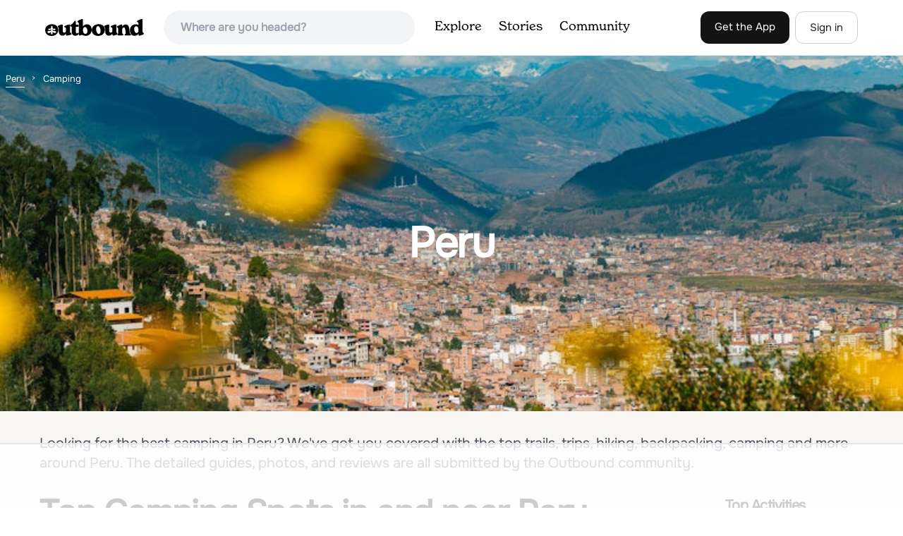

--- FILE ---
content_type: text/html; charset=utf-8
request_url: https://www.theoutbound.com/peru/camping
body_size: 16860
content:
<!DOCTYPE html>
<html lang="en" xmlns="http://www.w3.org/1999/xhtml"
 xmlns:og="http://ogp.me/ns#"
 xmlns:fb="https://www.facebook.com/2008/fbml">
  <head>
    <title>The best Camping in and near Peru</title>
<meta name="description" content="Our top picks for Peru: 1. Backpack the Salkantay Trek to Machu Picchu, 2. Backpack the Inca Trail to Machu Picchu, 3. Backpack to Choquequirao, 4. Backpack the Santa Cruz Valley: Vaqueria to Cashapampa and more.">
<meta charset="utf-8">
<meta http-equiv="X-UA-Compatible" content="IE=edge">
<meta name="viewport" content="width=device-width,user-scalable=1.0,initial-scale=1.0,minimum-scale=1.0,maximum-scale=1.0">
<meta name="apple-mobile-web-app-capable" content="yes">
<meta name="format-detection" content="telephone=no">

<script type="application/ld+json">
  {
    "@context": "http://schema.org",
    "@type": "Organization",
    "name": "The Outbound Collective",
    "brand": "The Outbound",
    "legalName": "The Outbound Collective, Inc.",
    "url": "https://www.theoutbound.com",
    "logo": "
    https: //www.theoutbound.com/assets/images/theoutbound.png",
      "description": "The Outbound Collective is a modern, community-driven platform for outdoor discovery. We make it easy to find the best local adventures, recommended gear, and expert advice.",
    "sameAs": [
      "https://www.facebook.com/TheOutbound",
      "https://twitter.com/theoutbound",
      "https://plus.google.com/+theoutbound",
      "https://instagram.com/theoutbound",
      "https://www.linkedin.com/company/2559395"
    ]
  }
</script>
<link href="https://www.theoutbound.com/peru/camping?page=1" rel="canonical"></link>
<link rel="manifest" href="/manifest.json">
<!-- FACEBOOK METATAGS -->
<meta property="og:url" content="https://www.theoutbound.com/peru/camping?page=1" />
<meta property="og:title" content="The best Camping in and near Peru" />
<meta property="og:description" content="Our top picks for Peru: 1. Backpack the Salkantay Trek to Machu Picchu, 2. Backpack the Inca Trail to Machu Picchu, 3. Backpack to Choquequirao, 4. Backpack the Santa Cruz Valley: Vaqueria to Cashapampa and more." />
<meta property="og:image" content="https://images.theoutbound.com/2021/10/21/00/ec4655a03f8cf3b0dcc9437af86bf2e2?w=1200&amp;h=630&amp;fit=crop&amp;dpr=1&amp;q=60&amp;s=5108888a5dc1d968869a6227cc2f1f54" />
<meta property="og:image:width" content="1200" />
<meta property="og:image:height" content="630" />
<meta property="outbound:invite_token" content="" />
<meta property="outbound:host" content="www.theoutbound.com" />
<meta property="outbound:cdn" content="images.theoutbound.com" />
<meta property="outbound:image_cdn" content="images.theoutbound.com" />
<meta property="outbound:resource_type" content="Location" />
<meta property="outbound:resource_id" content="482" />
<meta property="og:type" content="story" />
<meta property="fb:app_id" content="458619760832860" />
<meta property="fb:admins" content="1040475601,210326,586575654" />
<meta property="og:locale" content="en_US" />


<!-- TWITTER METATAGS -->
<meta name="twitter:card" content="summary_large_image">
<meta name="twitter:site" content="@theoutbound">
<meta name="twitter:creator" content="@theoutbound">
<meta name="twitter:title" content="The best Camping in and near Peru">
<meta name="twitter:description" content="Our top picks for Peru: 1. Backpack the Salkantay Trek to Machu Picchu, 2. Backpack the Inca Trail to Machu Picchu, 3. Backpack to Choquequirao, 4. Backpack the Santa Cruz Valley: Vaqueria to Cashapampa and more.">
<meta name="twitter:image:src" content="https://images.theoutbound.com/2021/10/21/00/ec4655a03f8cf3b0dcc9437af86bf2e2?w=1200&amp;h=630&amp;fit=crop&amp;dpr=1&amp;q=60&amp;s=5108888a5dc1d968869a6227cc2f1f54">

<meta name="apple-itunes-app" content="app-id=1019328159,app-argument=https://www.theoutbound.com/peru/camping?page=1">

<meta name="apple-mobile-web-app-capable" content="yes">

<meta name="blitz" content="mu-423dd223-a4a3e920-63155da2-e6b6b93f">
<meta name="p:domain_verify" content="237b8c1dbf9d9d95a4d3ba21ffa4a256" />
<link rel="shortcut icon" type="image/png" href="https://images.theoutbound.com/favicons/6.0/favicon.ico" />
<link rel="icon" type="image/png" href="https://images.theoutbound.com/favicons/6.0/favicon-96x96.png" />
<link rel="icon" type="type=&quot;image/svg+xml" href="https://images.theoutbound.com/favicons/6.0/favicon.svg" />
<link rel="icon" type="image/png" href="https://images.theoutbound.com/favicons/6.0/apple-touch-icon.png" sizes="96x96" />

  <!-- Google Tag Manager -->
  <script>(function(w,d,s,l,i){w[l]=w[l]||[];w[l].push({'gtm.start':
  new Date().getTime(),event:'gtm.js'});var f=d.getElementsByTagName(s)[0],
  j=d.createElement(s),dl=l!='dataLayer'?'&l='+l:'';j.async=true;j.src=
  'https://www.googletagmanager.com/gtm.js?id='+i+dl;f.parentNode.insertBefore(j,f);
  })(window,document,'script','dataLayer','GTM-N3FQN4');</script>
  <!-- End Google Tag Manager -->

<script type="text/javascript">
  var current_user = {};
    current_user.location = { "latitude": "40.040", "longitude": "-82.860", "city": "columbus", "continent_code": "NA", "country_code": "US", "country_code3": "USA", "country": "united states", "postal_code": "43230", "region": "OH", "area_code": "614", "metro_code": "535"}
</script>




<link rel="stylesheet" media="all" href="//www.theoutbound.com/assets/css/font-awesome.min.css" />
<link rel="preload" as="font" href="/assets/fonts/fontawesome-webfont.eot" crossorigin="anonymous" />
<link rel="preload" as="font" href="/assets/fonts/fontawesome-webfont.woff" crossorigin="anonymous" />
<link rel="preload" as="font" href="/assets/fonts/fontawesome-webfont.woff2" crossorigin="anonymous" />
<link rel="preload" as="font" href="/assets/fonts/NewSpirit/NewSpirit-Regular.ttf" crossorigin="anonymous" />
<link rel="preload" as="font" href="/assets/fonts/NewSpirit/NewSpirit-Regular.woff" crossorigin="anonymous" />
<link rel="preload" as="font" href="/assets/fonts/NewSpirit/NewSpirit-Regular.woff2" crossorigin="anonymous" />
<script src="//www.theoutbound.com/packs/js/application-91618d591f127b71627f.js"></script>
<link rel="stylesheet" media="screen" href="//www.theoutbound.com/packs/css/application-2baa3554.css" />



<script data-no-optimize="1" data-cfasync="false">
try{
  window.googletag = window.googletag || {cmd: []};

  if (!!(current_user.user_type !== undefined && current_user.user_type.join(',').match('Member'))) {
    document.querySelectorAll('.ad-container').forEach((ad)=>{
      ad.remove();
    })
  } else {
    <!-- Raptive Head Tag Manual -->
    (function(w, d) {
      w.adthrive = w.adthrive || {};
      w.adthrive.cmd = w.
      adthrive.cmd || [];
      w.adthrive.plugin = 'adthrive-ads-manual';
      w.adthrive.host = 'ads.adthrive.com';var s = d.createElement('script');
      s.async = true;
      s.referrerpolicy='no-referrer-when-downgrade';
      s.src = 'https://' + w.adthrive.host + '/sites/6494784c7d9e58274304e78b/ads.min.js?referrer=' + w.encodeURIComponent(w.location.href) + '&cb=' + (Math.floor(Math.random() * 100) + 1);
      var n = d.getElementsByTagName('script')[0];
      n.parentNode.insertBefore(s, n);
    })(window, document);
    <!-- End of Raptive Head Tag -->
  }
} catch (e) {
  console.log(e)
}
</script>


  </head>
  <body class="locations show promotion ads" data-turbolinks="false" data-controller="locations" data-action="show" data-params="{&quot;location_path&quot;:&quot;/peru&quot;,&quot;tag&quot;:&quot;camping&quot;,&quot;user_agent_id&quot;:null,&quot;page&quot;:1}" data-current-resource-id="482" data-current-resource-type="Location">
    <!-- Google Tag Manager (noscript) -->
<noscript><iframe src="https://www.googletagmanager.com/ns.html?id=GTM-N3FQN4"
height="0" width="0" style="display:none;visibility:hidden"></iframe></noscript>
<!-- End Google Tag Manager (noscript) -->
    <noscript>
  <div id='alert' class='alert-box alert'>The Outbound works best with JavaScript enabled.</div>
</noscript>
<!--[if lt IE 9]>
  <div id='alert' class='alert-box alert'>The Outbound works best with a modern web browser. For best results, use <a href='https://www.google.com/chrome'  style='color:#fff;'>Chrome</a>, <a href='https://support.apple.com/downloads/#safari' style='color:#fff;'>Safari</a> or <a href='https://www.mozilla.org/firefox' style='color:#fff;'>Firefox.</a>.</div>
<![endif]-->
<script type="text/javascript">
  var cookietest = 
      ("cookie" in document && (document.cookie.length > 0 || (document.cookie = "cookies_enabled").indexOf.call(document.cookie, "cookies_enabled") > -1))
  if(!cookietest){
    document.write("<div id='alert' class='alert-box alert'>The Outbound works best with Cookies enabled.</div>")
  }else if(!(document.addEventListener)){
    document.write("<div id='alert' class='alert-box alert'>The Outbound works best with a modern web browser. For best results, use <a href='https://www.google.com/chrome'  style='color:#fff;'>Chrome</a>, <a href='https://support.apple.com/downloads/#safari' style='color:#fff;'>Safari</a> or <a href='https://www.mozilla.org/firefox' style='color:#fff;'>Firefox.</a>.</div>")
  }
</script>
    <!--<button class="modal-open bg-transparent border border-gray-500 hover:border-indigo-500 text-gray-500 hover:text-indigo-500 font-bold py-2 px-4 rounded-full">Open Modal</button>-->

<!--Modal-->
<div class="modal opacity-0 pointer-events-none fixed w-full h-full top-0 left-0 flex items-center justify-center z-50 ">
  <div class="modal-overlay absolute w-full h-full bg-gray-900 opacity-75"></div>
  <div class="modal-container w-10/12 max-h-screen mx-auto relative rounded-xl shadow-lg z-50 overflow-y-auto">
    <div class="modal-content p-2 md:p-6 rounded-xl relative">
      <div class="flex justify-between items-center pb-3">
        <div>
          <p class="modal-title text-3xl font-medium"></p>
        </div>
        <div class="modal-close absolute top-0 right-0 p-4 text-xl cursor-pointer z-50">
          <svg width="40" height="40" viewBox="0 0 40 40" fill="none" xmlns="http://www.w3.org/2000/svg">
            <rect width="40" height="40" rx="8" fill="#F8F6F2" />
            <path d="M21.1668 20L26.4168 14.75C26.7502 14.4166 26.7502 13.9166 26.4168 13.5833C26.0835 13.25 25.5835 13.25 25.2502 13.5833L20.0002 18.8333L14.7502 13.5833C14.4168 13.25 13.9168 13.25 13.5835 13.5833C13.2502 13.9166 13.2502 14.4166 13.5835 14.75L18.8335 20L13.5835 25.25C13.4168 25.4166 13.3335 25.5833 13.3335 25.8333C13.3335 26.3333 13.6668 26.6666 14.1668 26.6666C14.4168 26.6666 14.5835 26.5833 14.7502 26.4166L20.0002 21.1666L25.2502 26.4166C25.4168 26.5833 25.5835 26.6666 25.8335 26.6666C26.0835 26.6666 26.2502 26.5833 26.4168 26.4166C26.7502 26.0833 26.7502 25.5833 26.4168 25.25L21.1668 20Z" fill="#21201E" />
          </svg>
        </div>
      </div>
      <div class="modal-body mb-3">
        
      </div>
    </div>
  </div>
  <div class="modal-scripts"></div>
</div>
    <div id="wrap" class='bg-offwhite'>
      <div class="inner-wrap relative">
        
<style>
#menu-toggle:checked + #menu {
  display: block;
}
</style>

<header class="lg:px-16 md:px-8 px-3 bg-white flex flex-wrap items-center justify-between lg:py-3 py-2 border-b border-gray-200">
  <div class="flex-0 flex justify-between items-center" style="margin-right: 20px;">
    <a style="width: 140px;" class="hidden lg:block" href="/"><img src="//www.theoutbound.com/assets/images/logo-d282cf49afadd028c17002f5e1abb885d3031ac4dc07390580551e0052dabe06.svg" /></a>
    <a style="width: 30px; margin-top: 4px;" class="lg:hidden" href="/"><img src="//www.theoutbound.com/assets/images/o-mark-25ee6496e60d3f7ac4b308c8bb712ae3c0b395865212046ea79e9f1467ab2458.svg" /></a>
  </div>

  <div class="ui-widget flex-grow ml-2 mr-4 relative" data-offline="false">
  <div class="terms_wrapper">
    <input id="terms" class="bg-gray-100 font-semibold w-full px-2 py-2 lg:px-6 lg:py-3 rounded-full" placeholder="Where are you headed?">
  </div>
</div>



  <label for="menu-toggle" class="pointer-cursor lg:hidden block"><svg class="fill-current text-gray-900" xmlns="http://www.w3.org/2000/svg" width="20" height="20" viewBox="0 0 20 20"><path d="M0 3h20v2H0V3zm0 6h20v2H0V9zm0 6h20v2H0v-2z"></path></svg></label>
  <input class="hidden" type="checkbox" id="menu-toggle" />

  <div class="hidden lg:flex flex-grow justify-end lg:items-center lg:w-auto w-full" id="menu">
    <nav class="items-center flex-grow">
      <ul class="lg:flex justify-start text-base pt-4 lg:pt-0 NewSpirit-Regular">
        <li><a class="lg:p-3 py-2 px-0 block border-b-2 border-transparent text-lg" href="/explore/adventures">Explore</a></li>
        <li><a class="lg:p-3 py-2 px-0 block border-b-2 border-transparent text-lg" href="/stories"
          >Stories</a></li>
        <li><a class="lg:p-3 py-2 px-0 block border-b-2 border-transparent text-lg" href="/community">Community</a></li>
      </ul>
    </nav>
    <nav>
      <ul class="lg:flex items-center justify-between text-base NewSpirit-Regular">
        <li><a class="mr-2 lg:p-3 py-2 px-0 block border-b-2 border-transparent text-lg button-black" href="/download">Get the App</a></li>

        <li><a class="hidden logged_in lg:p-4 py-3 px-0 block border-b-2 border-transparent text-lg" onclick="Modal.loadContributeModal();" href="#">Contribute</a></li>
        <li class="lg:hidden logged_in"><a class="lg:p-4 py-3 px-0 block border-b-2 border-transparent" rel="nofollow noindex" href="/my_stuff/lists">My Saves</a></li>
        <li class="lg:hidden logged_in"><a class="lg:p-4 py-3 px-0 block border-b-2 border-transparent" rel="nofollow noindex" href="/my_stuff">Profile</a></li>
        <li class="lg:hidden logged_in"><a class="lg:p-4 py-3 px-0 block border-b-2 border-transparent" rel="nofollow noindex" href="/my_stuff/settings">Account Settings</a></li>
        <li class="lg:hidden logged_in"><a class="lg:p-4 py-3 px-0 block border-b-2 border-transparent" rel="nofollow noindex" data-method="get" href="/users/sign_out">Logout</a></li>

        <li class="hidden logged_out"><a class="lg:p-3 py-2 px-0 block border-b-2 border-transparent text-lg button-stroke" href="/users/sign_in" data-modal="true">Sign in</a></li>
      </ul>
    </nav>

      <div class="dropdown hidden logged_in lg:block z-40 justify-self-end">
        <a href="#" class="logged_in flex items-center justify-start lg:mb-0 mb-4 ml-4 pointer-cursor">
          <img class="avatar_uid rounded-full w-10 h-10 hidden lg:inline-block border-2 border-transparent hover:border-indigo-400 bg-gray-400">
        </a>
        <div class="dropdown-content z-40">
            <a class="hidden admin-only" rel="nofollow noindex" href="https://admin.theoutbound.com">Admin</a>
          <a class="" rel="nofollow noindex" href="/home/notifications">
              <span class="">0</span>
              <span class=" inline">Notifications</span>
</a>
          <a rel="nofollow noindex" href="/my_stuff/lists">My Saves</a>
          <a rel="nofollow noindex" href="/my_stuff/">Profile</a>
          <a rel="nofollow noindex" href="/my_stuff/settings">Account Settings</a>
          <a rel="nofollow noindex" href="/my_stuff/invite">Invite Friends</a>
          <a rel="nofollow noindex" data-method="get" href="/users/sign_out">Logout</a>
        </div>
      </div>
  </div>
</header>

<script type="text/javascript">
  function update_navigation(){
    if (!(current_user && current_user.id != undefined)){
      document.querySelectorAll('.hidden.logged_out').forEach(e => e.classList.remove('hidden'));
      document.querySelectorAll('.logged_in').forEach(e => e.classList.add('hidden'));
      document.querySelector('#menu img').classList.add('hidden');
    } else {
      document.querySelectorAll('.hidden.logged_in').forEach(e => e.classList.remove('hidden'));
      document.querySelectorAll('logged_out').forEach(e => e.classList.add('hidden'))
      document.querySelector('#menu img').src = current_user.avatar_url+"?w=140&h=140&fit=crop";
    }
  }
  window['update_navigation'] = update_navigation;
  update_navigation();
</script>
        <div class="page-content relative z-10">
          <div class="w-full  bg-gray-100 overflow-hidden " data-src="https://images.theoutbound.com/2021/10/21/00/ec4655a03f8cf3b0dcc9437af86bf2e2?w=800&amp;fit=crop&amp;q=60&amp;s=e53e0de42593902112729c155925b28a" style="background:url(https://images.theoutbound.com/2021/10/21/00/ec4655a03f8cf3b0dcc9437af86bf2e2?w=150&amp;blur=75&amp;auto=format&amp;s=8f9798f8e5ff41ad367d15104d5f2faa) center center no-repeat; background-size: cover">
  <div class="location-breadcrumb absolute top-0 left-2 w-full text-white">
    <li itemprop="itemListElement" itemscope="itemscope" itemtype="http://schema.org/ListItem"><a itemprop="item" class="" href="/peru"><span itemprop="name">Peru</span></a><meta itemprop="position" content="1"></meta></li><li><span>Camping</span></li>
  </div>
  <div class="text-center py-24 px-4 md:px-0 md:py-48">
    <h1 class="text-3xl md:text-5xl lg:text-6xl font-bold text-white text-center tracking-tight mb-2 md:mb-4 mx-2 md:mx-0">Peru</h1>
  </div>
</div>

<div class="container mx-auto my-8 px-4">
  <p class="text-xl inline-block text-gray-600 mx-auto">Looking for the best camping in Peru? We've got you covered with the top trails, trips, hiking, backpacking, camping and more around Peru. The detailed guides, photos, and reviews are all submitted by the Outbound community. </p>
</div>

<div class="container mx-auto text-center">
  
</div>
<div class="container mx-auto">
  <div class="w-full flex flex-col space-y-8 md:flex-row md:space-x-16 md:space-y-0">
    <div class="md:w-234 lg:w-4/5 px-4 mb-8">
      <h2 class="text-3xl md:text-5xl mb-2 font-bold tracking-tight mb-8">Top Camping Spots in and near Peru</h2>
        <div class="location-activity-adventures">
    <div class="">
      <ul>
          <li class="mb-12">
            <div itemscope="itemscope" itemtype="http://schema.org/LocalBusiness" class="adventure-card h-full md:grid grid-cols-12 gap-8" data-resource-id="102285" data-adventure-id="102285" data-slug="backpack-the-salkantay-trek-to-machu-picchu" data-name="Backpack the Salkantay Trek to Machu Picchu" data-url="/peru/backpacking/backpack-the-salkantay-trek-to-machu-picchu" data-summary-text="Day 1: Cusco to Soraypampa to Wayracpunku (9 miles)The trail starts at 12477 ft and proceeds towards Salkantay Pass at 15090 ft. It&#39;s a gradual climb and incredibly beautiful." data-state="active" data-user-id="100000">
<div class="col-span-12 md:col-span-5">
  <a href="/peru/backpacking/backpack-the-salkantay-trek-to-machu-picchu">
  <img itemprop="image" class="w-full h-64 md:h-80 md:w-full object-cover rounded-md" loading="lazy" title="Backpack the Salkantay Trek to Machu Picchu " data-src="https://images.theoutbound.com/2017/12/21/11/14d87660b1b326721c8b8808d8ad12a2?w=300&amp;h=300&amp;fit=crop&amp;q=60&amp;s=51f73221c756adf2d078f0e84b2c85e4" src="https://images.theoutbound.com/2017/12/21/11/14d87660b1b326721c8b8808d8ad12a2?w=300&amp;h=300&amp;fit=crop&amp;q=60&amp;s=51f73221c756adf2d078f0e84b2c85e4" />

</a></div>
<div class="col-span-12 md:col-span-7 mt-4 md:mt-0">
  <a class="text-gray-600 mb-2 text-sm" href="/peru/anta">Anta, Peru</a>
  <h3 itemprop="name" class="text-xl md:text-3xl font-bold leading-tight mb-2"><a href="/peru/backpacking/backpack-the-salkantay-trek-to-machu-picchu">Backpack the Salkantay Trek to Machu Picchu</a></h3>
  <div class="flex items-center">
    <div class="bg-gray-100 py-1 px-3 text-sm text-gray-700 font-semibold rounded-full inline-block mr-2">
      <i class="fa fa-star color-gold mr-1"></i>4.9
    </div>
    <div class="text-sm text-gray-600">
      44.5 mi
    </div>
  </div>
  <div class="mt-3 mb-8 text-gray-600">Day 1: Cusco to Soraypampa to Wayracpunku (9 miles)The trail starts at 12477 ft and proceeds towards Salkantay Pass at 15090 ft. It's a gradual climb and incredibly beautiful. From the pass, it's a short downhill to the campground in Huayracmachay at 12477 ft. Even if the weather is sunny and cle...</div>
  <a class="px-8 py-2 border border-gray-300 font-bold text-lg w-full inline-block text-center md:w-auto" href="/peru/backpacking/backpack-the-salkantay-trek-to-machu-picchu">Read more</a>

</div>
</div>
          </li>
          <li class="mb-12">
            <div itemscope="itemscope" itemtype="http://schema.org/LocalBusiness" class="adventure-card h-full md:grid grid-cols-12 gap-8" data-resource-id="123854" data-adventure-id="123854" data-slug="backpack-the-inca-trail-to-machu-picchu" data-name="Backpack the Inca Trail to Machu Picchu" data-url="/peru/backpacking/backpack-the-inca-trail-to-machu-picchu" data-summary-text="Day 1: Cusco to Ayapata (10 miles)
The trail starts at 8,923 ft at the main gate operating the permit and passport check-ins at KM 82, Piscachucho." data-state="active" data-user-id="395254">
<div class="col-span-12 md:col-span-5">
  <a href="/peru/backpacking/backpack-the-inca-trail-to-machu-picchu">
  <img itemprop="image" class="w-full h-64 md:h-80 md:w-full object-cover rounded-md" loading="lazy" title="Backpack the Inca Trail to Machu Picchu " data-src="https://images.theoutbound.com/2018/01/22/22/be0d58a526bdc24e650fa159af265e2d?w=300&amp;h=300&amp;fit=crop&amp;q=60&amp;s=cf2032e190d3e87d0622cbd170a18f26" src="https://images.theoutbound.com/2018/01/22/22/be0d58a526bdc24e650fa159af265e2d?w=300&amp;h=300&amp;fit=crop&amp;q=60&amp;s=cf2032e190d3e87d0622cbd170a18f26" />

</a></div>
<div class="col-span-12 md:col-span-7 mt-4 md:mt-0">
  <a class="text-gray-600 mb-2 text-sm" href="/peru/urubamba">Urubamba, Peru</a>
  <h3 itemprop="name" class="text-xl md:text-3xl font-bold leading-tight mb-2"><a href="/peru/backpacking/backpack-the-inca-trail-to-machu-picchu">Backpack the Inca Trail to Machu Picchu</a></h3>
  <div class="flex items-center">
    <div class="text-sm text-gray-600">
      26.5 mi
      / 6279 ft gain
    </div>
  </div>
  <div class="mt-3 mb-8 text-gray-600">Day 1: Cusco to Ayapata (10 miles)
The trail starts at 8,923 ft at the main gate operating the permit and passport check-ins at KM 82, Piscachucho. You'll cross the Urubamba River on a suspension bridge and proceed towards Ayapata at 10,829 ft. It's an easy day on the first day and should take ab...</div>
  <a class="px-8 py-2 border border-gray-300 font-bold text-lg w-full inline-block text-center md:w-auto" href="/peru/backpacking/backpack-the-inca-trail-to-machu-picchu">Read more</a>

</div>
</div>
          </li>
          <li class="mb-12">
            <div itemscope="itemscope" itemtype="http://schema.org/LocalBusiness" class="adventure-card h-full md:grid grid-cols-12 gap-8" data-resource-id="108391" data-adventure-id="108391" data-slug="backpack-to-choquequirao" data-name="Backpack to Choquequirao" data-url="/peru/backpacking/backpack-to-choquequirao" data-summary-text="Choquequirao, located in Apurimac Canyon, is a remote historical site of the ancient Incas also known as “the Lost Machu Picchu." data-state="active" data-user-id="197236">
<div class="col-span-12 md:col-span-5">
  <a href="/peru/backpacking/backpack-to-choquequirao">
  <img itemprop="image" class="w-full h-64 md:h-80 md:w-full object-cover rounded-md" loading="lazy" title="Backpack to Choquequirao " data-src="https://images.theoutbound.com/uploads/1454598366954/yipzrrmpsel2qpvi/4dbfb22d07c55635008d15acf7650492?w=300&amp;h=300&amp;fit=crop&amp;q=60&amp;s=1c06dfe58aabda5a00c7a05ef2787864" src="https://images.theoutbound.com/uploads/1454598366954/yipzrrmpsel2qpvi/4dbfb22d07c55635008d15acf7650492?w=300&amp;h=300&amp;fit=crop&amp;q=60&amp;s=1c06dfe58aabda5a00c7a05ef2787864" />

</a></div>
<div class="col-span-12 md:col-span-7 mt-4 md:mt-0">
  <a class="text-gray-600 mb-2 text-sm" href="/peru/abancay">Abancay, Peru</a>
  <h3 itemprop="name" class="text-xl md:text-3xl font-bold leading-tight mb-2"><a href="/peru/backpacking/backpack-to-choquequirao">Backpack to Choquequirao</a></h3>
  <div class="flex items-center">
    <div class="bg-gray-100 py-1 px-3 text-sm text-gray-700 font-semibold rounded-full inline-block mr-2">
      <i class="fa fa-star color-gold mr-1"></i>5.0
    </div>
    <div class="text-sm text-gray-600">
      28 mi
      / 9523 ft gain
    </div>
  </div>
  <div class="mt-3 mb-8 text-gray-600">Choquequirao, located in Apurimac Canyon, is a remote historical site of the ancient Incas also known as “the Lost Machu Picchu.” Most treks to Choquequirao take 4 to 5 days as you must cover 28 miles (45 km) and hike up and down the Apurimac Canyon.Day 1: When you arrive at the trail you can see...</div>
  <a class="px-8 py-2 border border-gray-300 font-bold text-lg w-full inline-block text-center md:w-auto" href="/peru/backpacking/backpack-to-choquequirao">Read more</a>

</div>
</div>
          </li>
          <li class="mb-12">
            <div itemscope="itemscope" itemtype="http://schema.org/LocalBusiness" class="adventure-card h-full md:grid grid-cols-12 gap-8" data-resource-id="110613" data-adventure-id="110613" data-slug="backpack-the-santa-cruz-valley-vaqueria-to-cashapampa" data-name="Backpack the Santa Cruz Valley: Vaqueria to Cashapampa" data-url="/peru/backpacking/backpack-the-santa-cruz-valley-vaqueria-to-cashapampa" data-summary-text="Permits and Logistics:
You can do this hike in fewer days if interested as there are many National Park approved campsites to choose from." data-state="active" data-user-id="307862">
<div class="col-span-12 md:col-span-5">
  <a href="/peru/backpacking/backpack-the-santa-cruz-valley-vaqueria-to-cashapampa">
  <img itemprop="image" class="w-full h-64 md:h-80 md:w-full object-cover rounded-md" loading="lazy" title="Backpack the Santa Cruz Valley: Vaqueria to Cashapampa " data-src="https://images.theoutbound.com/contents/110613/assets/1463530710119?w=300&amp;h=300&amp;fit=crop&amp;q=60&amp;s=beaca55cc6f59c7a5ab22a36c2046100" src="https://images.theoutbound.com/contents/110613/assets/1463530710119?w=300&amp;h=300&amp;fit=crop&amp;q=60&amp;s=beaca55cc6f59c7a5ab22a36c2046100" />

</a></div>
<div class="col-span-12 md:col-span-7 mt-4 md:mt-0">
  <a class="text-gray-600 mb-2 text-sm" href="/peru/yungay">Yungay, Peru</a>
  <h3 itemprop="name" class="text-xl md:text-3xl font-bold leading-tight mb-2"><a href="/peru/backpacking/backpack-the-santa-cruz-valley-vaqueria-to-cashapampa">Backpack the Santa Cruz Valley: Vaqueria to Cashapampa</a></h3>
  <div class="flex items-center">
    <div class="text-sm text-gray-600">
      28 mi
      / 3445 ft gain
    </div>
  </div>
  <div class="mt-3 mb-8 text-gray-600">Permits and Logistics:You can do this hike in fewer days if interested as there are many National Park approved campsites to choose from.  According to the "Casa de Guias" the Huascaran National Park may start cracking down on independent trekkers who are choosing to camp outside of the designate...</div>
  <a class="px-8 py-2 border border-gray-300 font-bold text-lg w-full inline-block text-center md:w-auto" href="/peru/backpacking/backpack-the-santa-cruz-valley-vaqueria-to-cashapampa">Read more</a>

</div>
</div>
          </li>
          <li class="mb-12">
            <div itemscope="itemscope" itemtype="http://schema.org/LocalBusiness" class="adventure-card h-full md:grid grid-cols-12 gap-8" data-resource-id="127280" data-adventure-id="127280" data-slug="trek-the-huayhuash-trail-in-peru" data-name="Trek the Huayhuash Trail in Peru " data-url="/peru/backpacking/trek-the-huayhuash-trail-in-peru" data-summary-text="I wanted to share my most recent adventure in hopes to inspire some of you to do it as well! 
Everyone thinks of the Inka Trail when they think of Peru, but Peru has sooo much more to offer, and at m." data-state="active" data-user-id="527055">
<div class="col-span-12 md:col-span-5">
  <a href="/peru/backpacking/trek-the-huayhuash-trail-in-peru">
  <img itemprop="image" class="w-full h-64 md:h-80 md:w-full object-cover rounded-md" loading="lazy" title="Trek the Huayhuash Trail in Peru  " data-src="https://images.theoutbound.com/2018/10/05/03/009d254e552a4a377f4003756e85a308?w=300&amp;h=300&amp;fit=crop&amp;q=60&amp;s=b3d8fda5f85fb0a3479c4816ed007ad4" src="https://images.theoutbound.com/2018/10/05/03/009d254e552a4a377f4003756e85a308?w=300&amp;h=300&amp;fit=crop&amp;q=60&amp;s=b3d8fda5f85fb0a3479c4816ed007ad4" />

</a></div>
<div class="col-span-12 md:col-span-7 mt-4 md:mt-0">
  <a class="text-gray-600 mb-2 text-sm" href="/peru/bolognesi">Bolognesi, Peru</a>
  <h3 itemprop="name" class="text-xl md:text-3xl font-bold leading-tight mb-2"><a href="/peru/backpacking/trek-the-huayhuash-trail-in-peru">Trek the Huayhuash Trail in Peru </a></h3>
  <div class="flex items-center">
    <div class="text-sm text-gray-600">
      81 mi
    </div>
  </div>
  <div class="mt-3 mb-8 text-gray-600">I wanted to share my most recent adventure in hopes to inspire some of you to do it as well! 
Everyone thinks of the Inka Trail when they think of Peru, but Peru has sooo much more to offer, and at much more reasonable prices too! 
I did the Huayhuash trail self guided and I spent about a total o...</div>
  <a class="px-8 py-2 border border-gray-300 font-bold text-lg w-full inline-block text-center md:w-auto" href="/peru/backpacking/trek-the-huayhuash-trail-in-peru">Read more</a>

</div>
</div>
          </li>
          <li class="mb-12">
            <div itemscope="itemscope" itemtype="http://schema.org/LocalBusiness" class="adventure-card h-full md:grid grid-cols-12 gap-8" data-resource-id="116945" data-adventure-id="116945" data-slug="backpack-the-laguna-69-pisco-base-camp-loop" data-name="Backpack the Laguna 69 - Pisco Base Camp Loop" data-url="/peru/backpacking/backpack-the-laguna-69-pisco-base-camp-loop" data-summary-text="Most people opt for a day trip to Laguna 69." data-state="active" data-user-id="101000">
<div class="col-span-12 md:col-span-5">
  <a href="/peru/backpacking/backpack-the-laguna-69-pisco-base-camp-loop">
  <img itemprop="image" class="w-full h-64 md:h-80 md:w-full object-cover rounded-md" loading="lazy" title="Backpack the Laguna 69 - Pisco Base Camp Loop " data-src="https://images.theoutbound.com/uploads/1487208963648/58vowdbco7kddzs8/b086392d6c54304dbacde4af7ce8f9eb?w=300&amp;h=300&amp;fit=crop&amp;q=60&amp;s=589bee87879df37212326c6d92efe925" src="https://images.theoutbound.com/uploads/1487208963648/58vowdbco7kddzs8/b086392d6c54304dbacde4af7ce8f9eb?w=300&amp;h=300&amp;fit=crop&amp;q=60&amp;s=589bee87879df37212326c6d92efe925" />

</a></div>
<div class="col-span-12 md:col-span-7 mt-4 md:mt-0">
  <a class="text-gray-600 mb-2 text-sm" href="/peru/carhuaz">Carhuaz, Peru</a>
  <h3 itemprop="name" class="text-xl md:text-3xl font-bold leading-tight mb-2"><a href="/peru/backpacking/backpack-the-laguna-69-pisco-base-camp-loop">Backpack the Laguna 69 - Pisco Base Camp Loop</a></h3>
  <div class="flex items-center">
    <div class="bg-gray-100 py-1 px-3 text-sm text-gray-700 font-semibold rounded-full inline-block mr-2">
      <i class="fa fa-star color-gold mr-1"></i>5.0
    </div>
    <div class="text-sm text-gray-600">    </div>
  </div>
  <div class="mt-3 mb-8 text-gray-600">Most people opt for a day trip to Laguna 69. You'll get picked up by your tour in Huaraz early in the morning, drive 3 hours to the trailhead, hike to the laguna (which is spectacular), take pictures with dozens of other people, and then head back down to return to Huaraz. Here's a more adventuro...</div>
  <a class="px-8 py-2 border border-gray-300 font-bold text-lg w-full inline-block text-center md:w-auto" href="/peru/backpacking/backpack-the-laguna-69-pisco-base-camp-loop">Read more</a>

</div>
</div>
          </li>
          <li class="mb-12">
            <div itemscope="itemscope" itemtype="http://schema.org/LocalBusiness" class="adventure-card h-full md:grid grid-cols-12 gap-8" data-resource-id="126038" data-adventure-id="126038" data-slug="backpack-the-ancascocha-trail-to-machu-picchu" data-name="Backpack the Ancascocha Trail to Machu Picchu" data-url="/peru/backpacking/backpack-the-ancascocha-trail-to-machu-picchu" data-summary-text="Spanning just 4 days, but featuring 7 summits over 15,000 feet (and topping out at nearly 17,000&#39;), this trail is not for the faint of heart." data-state="active" data-user-id="359865">
<div class="col-span-12 md:col-span-5">
  <a href="/peru/backpacking/backpack-the-ancascocha-trail-to-machu-picchu">
  <img itemprop="image" class="w-full h-64 md:h-80 md:w-full object-cover rounded-md" loading="lazy" title="Backpack the Ancascocha Trail to Machu Picchu " data-src="https://images.theoutbound.com/2018/05/31/23/81a9fc357a736fd16d765df188bc59bc?w=300&amp;h=300&amp;fit=crop&amp;q=60&amp;s=e017e87ae619d4051b6dba763d4ac235" src="https://images.theoutbound.com/2018/05/31/23/81a9fc357a736fd16d765df188bc59bc?w=300&amp;h=300&amp;fit=crop&amp;q=60&amp;s=e017e87ae619d4051b6dba763d4ac235" />

</a></div>
<div class="col-span-12 md:col-span-7 mt-4 md:mt-0">
  <a class="text-gray-600 mb-2 text-sm" href="/peru">Mollepata District, Anta, Peru</a>
  <h3 itemprop="name" class="text-xl md:text-3xl font-bold leading-tight mb-2"><a href="/peru/backpacking/backpack-the-ancascocha-trail-to-machu-picchu">Backpack the Ancascocha Trail to Machu Picchu</a></h3>
  <div class="flex items-center">
    <div class="text-sm text-gray-600">
      35 mi
      / 30000 ft gain
    </div>
  </div>
  <div class="mt-3 mb-8 text-gray-600">Spanning just 4 days, but featuring 7 summits over 15,000 feet (and topping out at nearly 17,000'), this trail is not for the faint of heart.  Since the trail is extremely remote, permission must be attained from the locals. This is most easily done through a local guide company (I went with Kill...</div>
  <a class="px-8 py-2 border border-gray-300 font-bold text-lg w-full inline-block text-center md:w-auto" href="/peru/backpacking/backpack-the-ancascocha-trail-to-machu-picchu">Read more</a>

</div>
</div>
          </li>
          <li class="mb-12">
            <div itemscope="itemscope" itemtype="http://schema.org/LocalBusiness" class="adventure-card h-full md:grid grid-cols-12 gap-8" data-resource-id="112274" data-adventure-id="112274" data-slug="hike-to-marcahuasi-and-the-ancient-figures" data-name="Hike to Marcahuasi and the Ancient Figures" data-url="/peru/hiking/hike-to-marcahuasi-and-the-ancient-figures" data-summary-text="The trekking starts in San Pedro de Casta at 3,000 meters from sea level and is a route of 4.9 km and up to 4,000 meters above sea level." data-state="active" data-user-id="370880">
<div class="col-span-12 md:col-span-5">
  <a href="/peru/hiking/hike-to-marcahuasi-and-the-ancient-figures">
  <img itemprop="image" class="w-full h-64 md:h-80 md:w-full object-cover rounded-md" loading="lazy" title="Hike to Marcahuasi and the Ancient Figures " data-src="https://images.theoutbound.com/uploads/1469578483273/kw8mqibq240xzvpr/c78b36d5cb37aafdfbd1d08eeeeb99d8?w=300&amp;h=300&amp;fit=crop&amp;q=60&amp;s=07be18a39431b085161ad5848b245665" src="https://images.theoutbound.com/uploads/1469578483273/kw8mqibq240xzvpr/c78b36d5cb37aafdfbd1d08eeeeb99d8?w=300&amp;h=300&amp;fit=crop&amp;q=60&amp;s=07be18a39431b085161ad5848b245665" />

</a></div>
<div class="col-span-12 md:col-span-7 mt-4 md:mt-0">
  <a class="text-gray-600 mb-2 text-sm" href="/peru/distrito-de-san-pedro-de-casta">Distrito de San Pedro de Casta, Peru</a>
  <h3 itemprop="name" class="text-xl md:text-3xl font-bold leading-tight mb-2"><a href="/peru/hiking/hike-to-marcahuasi-and-the-ancient-figures">Hike to Marcahuasi and the Ancient Figures</a></h3>
  <div class="flex items-center">
    <div class="text-sm text-gray-600">
      3 mi
      / 3280.8 ft gain
    </div>
  </div>
  <div class="mt-3 mb-8 text-gray-600">The trekking starts in San Pedro de Casta at 3,000 meters from sea level and is a route of 4.9 km and up to 4,000 meters above sea level. The path has a viewpoints where you can take many photos of the valley and some farms.After 5 hrs of walking we got to The Anfiteatro, a concourse surrounded b...</div>
  <a class="px-8 py-2 border border-gray-300 font-bold text-lg w-full inline-block text-center md:w-auto" href="/peru/hiking/hike-to-marcahuasi-and-the-ancient-figures">Read more</a>

</div>
</div>
          </li>
          <li class="mb-12">
            <div itemscope="itemscope" itemtype="http://schema.org/LocalBusiness" class="adventure-card h-full md:grid grid-cols-12 gap-8" data-resource-id="120213" data-adventure-id="120213" data-slug="surf-the-longest-wave-in-the-world" data-name="Surf the longest wave in the world" data-url="/peru/bodysurfing/surf-the-longest-wave-in-the-world" data-summary-text="You can have the best view over the entire spot when you walk direction north, just outside of the small village and onto the cliff." data-state="active" data-user-id="195802">
<div class="col-span-12 md:col-span-5">
  <a href="/peru/bodysurfing/surf-the-longest-wave-in-the-world">
  <img itemprop="image" class="w-full h-64 md:h-80 md:w-full object-cover rounded-md" loading="lazy" title="Surf the longest wave in the world " data-src="https://images.theoutbound.com/contents/120213/assets/1501641922803?w=300&amp;h=300&amp;fit=crop&amp;q=60&amp;s=caf4b6ec6cc6d2ea8e237b0b155162ee" src="https://images.theoutbound.com/contents/120213/assets/1501641922803?w=300&amp;h=300&amp;fit=crop&amp;q=60&amp;s=caf4b6ec6cc6d2ea8e237b0b155162ee" />

</a></div>
<div class="col-span-12 md:col-span-7 mt-4 md:mt-0">
  <a class="text-gray-600 mb-2 text-sm" href="/peru/puerto-malabrigo">Puerto Malabrigo, Peru</a>
  <h3 itemprop="name" class="text-xl md:text-3xl font-bold leading-tight mb-2"><a href="/peru/bodysurfing/surf-the-longest-wave-in-the-world">Surf the longest wave in the world</a></h3>
  <div class="flex items-center">
    <div class="text-sm text-gray-600">    </div>
  </div>
  <div class="mt-3 mb-8 text-gray-600">You can have the best view over the entire spot when you walk direction north, just outside of the small village and onto the cliff. 
The best point to drop in with your surfboard is a couple of hundred meters up the beach. If you hit a great swell, you can have the waves carry you back all the w...</div>
  <a class="px-8 py-2 border border-gray-300 font-bold text-lg w-full inline-block text-center md:w-auto" href="/peru/bodysurfing/surf-the-longest-wave-in-the-world">Read more</a>

</div>
</div>
          </li>
          <li class="mb-12">
            <div itemscope="itemscope" itemtype="http://schema.org/LocalBusiness" class="adventure-card h-full md:grid grid-cols-12 gap-8" data-resource-id="112741" data-adventure-id="112741" data-slug="bacpack-to-rupac-city-of-fire" data-name="Bacpack to Rupac, City of Fire" data-url="/peru/backpacking/bacpack-to-rupac-city-of-fire" data-summary-text="The route starts in San Salvador de Pampas in Huaral. It is 4 hours from Lima." data-state="active" data-user-id="370880">
<div class="col-span-12 md:col-span-5">
  <a href="/peru/backpacking/bacpack-to-rupac-city-of-fire">
  <img itemprop="image" class="w-full h-64 md:h-80 md:w-full object-cover rounded-md" loading="lazy" title="Bacpack to Rupac, City of Fire " data-src="https://images.theoutbound.com/uploads/1471469341280/qr04tqzvuxvkndla/1bae102dea90178fbb9c4864377de888?w=300&amp;h=300&amp;fit=crop&amp;q=60&amp;s=26c52f4b55eec4a3e651cd5c3353fcbd" src="https://images.theoutbound.com/uploads/1471469341280/qr04tqzvuxvkndla/1bae102dea90178fbb9c4864377de888?w=300&amp;h=300&amp;fit=crop&amp;q=60&amp;s=26c52f4b55eec4a3e651cd5c3353fcbd" />

</a></div>
<div class="col-span-12 md:col-span-7 mt-4 md:mt-0">
  <a class="text-gray-600 mb-2 text-sm" href="/peru/san-salvador-de-pampas">San Salvador de Pampas, Peru</a>
  <h3 itemprop="name" class="text-xl md:text-3xl font-bold leading-tight mb-2"><a href="/peru/backpacking/bacpack-to-rupac-city-of-fire">Bacpack to Rupac, City of Fire</a></h3>
  <div class="flex items-center">
    <div class="text-sm text-gray-600">
      4.6 mi
      / 1312.3 ft gain
    </div>
  </div>
  <div class="mt-3 mb-8 text-gray-600">The route starts in San Salvador de Pampas in Huaral. It is 4 hours from Lima. San Salvador de Pampas is known as the phantom village because people went down to La Florida in order to get access to better ground for farming.We started the walk at 12:00 pm after having a very good lunch in Pampas...</div>
  <a class="px-8 py-2 border border-gray-300 font-bold text-lg w-full inline-block text-center md:w-auto" href="/peru/backpacking/bacpack-to-rupac-city-of-fire">Read more</a>

</div>
</div>
          </li>
          <li class="mb-12">
            <div itemscope="itemscope" itemtype="http://schema.org/LocalBusiness" class="adventure-card h-full md:grid grid-cols-12 gap-8" data-resource-id="125318" data-adventure-id="125318" data-slug="backpack-el-misti" data-name="Backpack El Misti" data-url="/peru/backpacking/backpack-el-misti" data-summary-text="If you ever find yourself in Peru, I highly suggest taking the time to check out El Misti. You&#39;ll see this monstrous beast, long before you get anywhere near it." data-state="active" data-user-id="384738">
<div class="col-span-12 md:col-span-5">
  <a href="/peru/backpacking/backpack-el-misti">
  <img itemprop="image" class="w-full h-64 md:h-80 md:w-full object-cover rounded-md" loading="lazy" title="Backpack El Misti " data-src="https://images.theoutbound.com/2018/04/11/19/f060de28a3a4ddec214709d5c781168c?w=300&amp;h=300&amp;fit=crop&amp;q=60&amp;s=96ae612a3a62f8881557914cdb381b0d" src="https://images.theoutbound.com/2018/04/11/19/f060de28a3a4ddec214709d5c781168c?w=300&amp;h=300&amp;fit=crop&amp;q=60&amp;s=96ae612a3a62f8881557914cdb381b0d" />

</a></div>
<div class="col-span-12 md:col-span-7 mt-4 md:mt-0">
  <a class="text-gray-600 mb-2 text-sm" href="/peru/arequipa">Arequipa, Peru</a>
  <h3 itemprop="name" class="text-xl md:text-3xl font-bold leading-tight mb-2"><a href="/peru/backpacking/backpack-el-misti">Backpack El Misti</a></h3>
  <div class="flex items-center">
    <div class="text-sm text-gray-600">
      15.5 mi
      / 3600 ft gain
    </div>
  </div>
  <div class="mt-3 mb-8 text-gray-600">If you ever find yourself in Peru, I highly suggest taking the time to check out El Misti. You'll see this monstrous beast, long before you get anywhere near it. Even while you're resting in your hostel in Arequipa, days before the trek itself. 
Standing at 19,101 feet, to summiting El Misti is a...</div>
  <a class="px-8 py-2 border border-gray-300 font-bold text-lg w-full inline-block text-center md:w-auto" href="/peru/backpacking/backpack-el-misti">Read more</a>

</div>
</div>
          </li>
          <li class="mb-12">
            <div itemscope="itemscope" itemtype="http://schema.org/LocalBusiness" class="adventure-card h-full md:grid grid-cols-12 gap-8" data-resource-id="120211" data-adventure-id="120211" data-slug="hike-to-the-wilcacocha-lake" data-name="Hike to the Wilcacocha Lake" data-url="/peru/camping/hike-to-the-wilcacocha-lake" data-summary-text="To get to the trailhead from Huaraz, walk to the main street PE-3N that goes through town and hop in a southbound collectivo, just confirm with the driver that he is going to Puente Santa Cruz." data-state="active" data-user-id="195802">
<div class="col-span-12 md:col-span-5">
  <a href="/peru/camping/hike-to-the-wilcacocha-lake">
  <img itemprop="image" class="w-full h-64 md:h-80 md:w-full object-cover rounded-md" loading="lazy" title="Hike to the Wilcacocha Lake " data-src="https://images.theoutbound.com/contents/120211/assets/1501641311373?w=300&amp;h=300&amp;fit=crop&amp;q=60&amp;s=8a6f873075a28d2dc1326327c88e3716" src="https://images.theoutbound.com/contents/120211/assets/1501641311373?w=300&amp;h=300&amp;fit=crop&amp;q=60&amp;s=8a6f873075a28d2dc1326327c88e3716" />

</a></div>
<div class="col-span-12 md:col-span-7 mt-4 md:mt-0">
  <a class="text-gray-600 mb-2 text-sm" href="/peru/huaraz">Huaraz, Peru</a>
  <h3 itemprop="name" class="text-xl md:text-3xl font-bold leading-tight mb-2"><a href="/peru/camping/hike-to-the-wilcacocha-lake">Hike to the Wilcacocha Lake</a></h3>
  <div class="flex items-center">
    <div class="text-sm text-gray-600">
      4.7 mi
      / 1640.4 ft gain
    </div>
  </div>
  <div class="mt-3 mb-8 text-gray-600">To get to the trailhead from Huaraz, walk to the main street PE-3N that goes through town and hop in a southbound collectivo, just confirm with the driver that he is going to Puente Santa Cruz. It will take 15min and cost you 1 sol (30 cents). Let the driver drop you off at the Puente Santa Cruz ...</div>
  <a class="px-8 py-2 border border-gray-300 font-bold text-lg w-full inline-block text-center md:w-auto" href="/peru/camping/hike-to-the-wilcacocha-lake">Read more</a>

</div>
</div>
          </li>
      <ul>
    </div>
    <div class="text-center block mt-20">
      
    </div>
  </div>

    </div>
    <div class="md:w-1/4 lg:w-1/5 mt-32 px-4">
        <div class="keyliney">
    <h4 class="text-xl pb-6 font-bold tracking-tight">Top Activities</h4>
    <ul class="mb-6">
        <li class="mr-4 my-1 inline-block md:block"><a class="hover:text-gray-500 " href="https://www.theoutbound.com/peru/backpacking">Backpacking</a></li>
        <li class="mr-4 my-1 inline-block md:block"><a class="hover:text-gray-500 font-bold" href="https://www.theoutbound.com/peru/camping">Camping</a></li>
        <li class="mr-4 my-1 inline-block md:block"><a class="hover:text-gray-500 " href="https://www.theoutbound.com/peru/chillin">Chillin</a></li>
        <li class="mr-4 my-1 inline-block md:block"><a class="hover:text-gray-500 " href="https://www.theoutbound.com/peru/hiking">Hiking</a></li>
        <li class="mr-4 my-1 inline-block md:block"><a class="hover:text-gray-500 " href="https://www.theoutbound.com/peru/photography">Photography</a></li>
    </ul>
  </div>

      
<div class="keyliney">
</div>
    </div>
  </div>
  <div class="w-full px-4 mb-8">
    
    
    
  </div>
</div>
        </div>
        <div class="bg-white border-t pt-8">
  <div class="container mx-auto">
    <div class="grid grid-cols-1 lg:grid-cols-5 gap-4">
      <div>
        <h5 class="text-lg font-medium mb-3">Discover</h5>
        <ul>
          <li class="py-1 lg:py-1"><a href="/explore">Local Adventures</a></li>
          <li class="py-1 lg:py-1"><a href="/tours">Tours and trips</a></li>
          <li class="py-1 lg:py-1"><a href="/lodging">Camping Nearby</a></li>
          <li class="py-1 lg:py-1"><a href="/stories">Stories</a></li>
        </ul>
      </div>
      <div>
        <h5 class="text-lg font-medium mb-3">Community</h5>
        <ul>
          <li class="py-1 lg:py-1"><a href="https://store.theoutbound.com/">Shop</a></li>
          <li class="py-1 lg:py-1"><a href="/membership">Club Membership</a></li>
          <li class="py-1 lg:py-1"><a href="/tours-and-lodging">Add your property</a></li>
        </ul>
      </div>
      <div>
        <h5 class="text-lg font-medium mb-3">Company</h5>
        <ul>
          <li class="py-1 lg:py-1active"><a href="https://everyoneoutside.theoutbound.com">About</a></li>
          <li class="py-1 lg:py-1active"><a href="/jobs">Jobs</a></li>
          <li class="py-1 lg:py-1active"><a href="https://everyoneoutside.theoutbound.com/about#advertise">Advertise</a></li>
          <li class="py-1 lg:py-1active"><a href="https://everyoneoutside.theoutbound.com/about#press">Press</a></li>
          <li class="py-1 lg:py-1active"><a href="https://everyoneoutside.theoutbound.com/about#contact">Contact</a></li>
        </ul>
      </div>
      <div>
        <h5 class="text-lg font-medium mb-3">Follow Us</h5>
        <ul>
          <li class="py-1 lg:py-1"><a href="https://www.instagram.com/theoutbound">Instagram</a></li>
          <li class="py-1 lg:py-1"><a href="https://www.facebook.com/theoutbound">Facebook</a></li>
          <li class="py-1 lg:py-1"><a href="https://www.pinterest.com/theoutbound">Pinterest</a></li>
          <li class="py-1 lg:py-1"><a href="https://www.twitter.com/theoutbound">Twitter</a></li>
          <li class="py-1 lg:py-1"><a href="https://www.youtube.com/c/theoutbound">YouTube</a></li>
        </ul>
      </div>
      <div class="footer-apps">
        <h5 class="text-lg font-medium mb-3">Mobile Apps</h5>
        <a href="https://itunes.apple.com/us/app/the-outbound/id1019328159?ls=1&mt=8"><img class="mb-2 mt-1" style="max-width: 130px;" loading="lazy" alt="App Store" src="//www.theoutbound.com/assets/images/app-store-e136f8942a973e63b14ac2bd40c77a184a9e91c8fc31a3f3cdc6989b062d1ac5.png" />
          <a href='https://play.google.com/store/apps/details?id=com.theoutbound.theoutbound&utm_source=web&pcampaignid=MKT-Other-global-all-co-prtnr-py-PartBadge-Mar2515-1'>
            <img style="max-width: 130px;" loading="lazy" alt='Get it on Google Play' src='//www.theoutbound.com/assets/images/google-play-badge-4b0cf80c4654c0b05ffc1650a19c9398eeb3a24871b3170309e98b1c7e0c9871.png' />
          </a>
      </div>

    </div>
  </div>

  <div class="bg-black mt-8">
    <div class="container mx-auto py-4">
      <p class="text-white">© 2025 The Outbound Collective - <a href="/terms">Terms of Use</a> - <a href="/privacy">Privacy Policy</a></p>
    </div>
  </div>
</div>
<!-- Load All Javascript After Page Render -->
<script src="//www.theoutbound.com/packs/js/layouts/main-6a4bed75b17abe4a7c5c.js"></script>
<div id="fb-root"></div>







<!-- Load Footer and Javascript Content  -->

<script>
//<![CDATA[
  
  App.ready(function(){
      Autocomplete({
    success: (item) => {
      goto_path('adventures'+item.path);
    }
  }, '#terms');

  if (window['Events'] != undefined) {
    Events.add(document,'initialized', function(e){
      window.fbAsyncInit = function() {
        // init the FB JS SDK
        FB.init({
            appId      : getMetaContent({property: "fb:app_id"}),
            channelUrl : getMetaContent({property: "outbound:host"})+'/channel.html',
            status     : true,
            xfbml      : true,
            version    : 'v5.0'
        });
        FB.Event.subscribe('auth.statusChange', function(response) {
          if(response.status == 'connected') {
            Events.dispatch(document, 'facebook_initialized')
          }
        });
      };

      // Load the SDK asynchronously
      (function(d, s, id){
         var js, fjs = d.getElementsByTagName(s)[0];
         if (d.getElementById(id)) {return;}
         js = d.createElement(s); js.id = id;
         js.src = "//connect.facebook.net/en_US/all.js";
         fjs.parentNode.insertBefore(js, fjs);
       }(document, 'script', 'facebook-jssdk'));
    })
  }


  })

//]]>
</script>
<script type="text/javascript" async src="https://btloader.com/tag?o=5698917485248512&upapi=true&domain=theoutbound.com"></script>
<script>!function(){"use strict";var e;e=document,function(){var t,n;function r(){var t=e.createElement("script");t.src="https://cafemedia-com.videoplayerhub.com/galleryplayer.js",e.head.appendChild(t)}function a(){var t=e.cookie.match("(^|[^;]+)\s*__adblocker\s*=\s*([^;]+)");return t&&t.pop()}function c(){clearInterval(n)}return{init:function(){var e;"true"===(t=a())?r():(e=0,n=setInterval((function(){100!==e&&"false" !== t || c(), "true" === t && (r(), c()), t = a(), e++}), 50))}}}().init()}();</script>
      </div>
    </div>
</body></html>

--- FILE ---
content_type: text/html
request_url: https://api.intentiq.com/profiles_engine/ProfilesEngineServlet?at=39&mi=10&dpi=936734067&pt=17&dpn=1&iiqidtype=2&iiqpcid=33e068e3-c41e-48cc-af20-8f7a5c1c5c98&iiqpciddate=1766942240087&pcid=9995204a-f092-4552-bf0c-976c425ae7a0&idtype=3&gdpr=0&japs=false&jaesc=0&jafc=0&jaensc=0&jsver=0.33&testGroup=A&source=pbjs&ABTestingConfigurationSource=group&abtg=A&vrref=https%3A%2F%2Fwww.theoutbound.com%2Fperu%2Fcamping
body_size: 53
content:
{"abPercentage":97,"adt":1,"ct":2,"isOptedOut":false,"data":{"eids":[]},"dbsaved":"false","ls":true,"cttl":86400000,"abTestUuid":"g_bbcedf8b-c15d-4bfb-813c-cb94ed4f2009","tc":9,"sid":-363228612}

--- FILE ---
content_type: text/css
request_url: https://ads.adthrive.com/sites/6494784c7d9e58274304e78b/ads.min.css
body_size: 459
content:
body.adventures div[id^="cls-video-container"] {
    margin-top: 50px;
}

.adthrive-ad-cls>div, .adthrive-ad-cls>iframe {
   flex-basis: auto!important;
}

/* Top Center White Background */
.adthrive-collapse-mobile-background {
background-color: #fff!important;
}
.adthrive-top-collapse-close > svg > * {
stroke: black;
font-family: sans-serif;
}
.adthrive-top-collapse-wrapper-video-title,
.adthrive-top-collapse-wrapper-bar a a.adthrive-learn-more-link {
color: black!important;
}
/* END top center white background */

#adthrive-ccpa-link {display: block !important;}

--- FILE ---
content_type: text/plain; charset=UTF-8
request_url: https://at.teads.tv/fpc?analytics_tag_id=PUB_17002&tfpvi=&gdpr_consent=&gdpr_status=22&gdpr_reason=220&ccpa_consent=&sv=prebid-v1
body_size: 56
content:
MTM0MmE0MmEtMGM2OS00MjUwLTg0MjItYjAxNGZkNmY3YzlhIzQtMg==

--- FILE ---
content_type: image/svg+xml
request_url: https://www.theoutbound.com/assets/images/o-mark-25ee6496e60d3f7ac4b308c8bb712ae3c0b395865212046ea79e9f1467ab2458.svg
body_size: 1160
content:
<svg width="28" height="28" viewBox="0 0 28 28" fill="none" xmlns="http://www.w3.org/2000/svg">
<path d="M12.0976 1.8781C9.61288 2.18369 7.12816 3.04043 5.58871 4.12635C2.74749 6.12904 1.20804 8.24087 0.40861 11.2313C0.219555 11.9297 0.170941 12.2244 0.079114 13.0866C-0.0883346 14.6582 0.00889351 16.0606 0.381602 17.3703C0.793191 18.7833 1.46179 20.1064 2.35317 21.272C2.63946 21.643 3.69816 22.6362 4.28694 23.0891C6.29632 24.6334 9.01871 25.7521 11.8275 26.1941C12.1408 26.2432 12.8592 26.2651 14.0692 26.2651C15.5492 26.2651 15.9435 26.2487 16.3919 26.1614C17.9097 25.8831 18.7523 25.6484 20.1081 25.1136C22.1013 24.3279 23.6408 23.3347 25.1154 21.8613C26.4334 20.5517 27.4921 18.4344 27.8756 16.3608C27.9836 15.7823 27.9998 15.4986 27.9998 14.5054C28.0052 12.9174 27.8864 12.0934 27.4597 10.6965C26.7305 8.32818 25.5313 6.58742 23.4733 4.92306C22.5334 4.1591 21.9285 3.76074 21.1452 3.3733C19.9083 2.76213 18.5795 2.34194 16.905 2.02544C16.2244 1.89448 16.0462 1.88356 14.2312 1.87265C13.1617 1.86173 12.2002 1.86719 12.0976 1.8781ZM14.6471 5.29413C15.3439 5.6652 15.6086 6.39643 15.6086 7.91891C15.6086 8.83021 15.7437 9.61055 15.9975 10.1399C16.1974 10.5546 16.6187 10.9966 16.9968 11.1821C17.2291 11.2967 17.3263 11.3131 17.9313 11.3131C18.34 11.3225 18.7483 11.2803 19.1467 11.1876C20.3512 10.9148 21.0156 11.1057 21.4207 11.8424C21.5558 12.0934 21.5774 12.1862 21.5774 12.5682C21.5774 12.9502 21.5558 13.043 21.4207 13.294C21.075 13.9215 20.3944 14.3417 19.649 14.3854C18.8604 14.429 18.2284 14.2162 17.3101 13.5941C16.4783 13.032 16.0191 12.8465 15.7761 12.972C15.3385 13.2121 15.4358 14.2871 15.9543 14.9474C16.2406 15.313 16.7376 15.7168 17.1427 15.9024C17.7206 16.1698 18.0987 16.2134 19.5518 16.1698C20.6429 16.1425 20.9616 16.1534 21.3559 16.2243C22.0095 16.3389 22.4524 16.5627 22.8629 16.9774C23.3167 17.4358 23.4679 17.7523 23.4679 18.2434C23.4679 18.7236 23.2897 19.0783 22.8251 19.5367C22.4362 19.935 22.1985 20.0715 21.5612 20.2843C20.3458 20.6935 19.1521 20.3934 17.7368 19.3293C16.7484 18.5872 16.192 18.3853 15.8733 18.6472L15.7437 18.7509V20.2734C15.7437 21.5666 15.7275 21.834 15.6464 22.0905C15.5833 22.3057 15.4781 22.5059 15.3371 22.6793C15.1961 22.8527 15.0221 22.9957 14.8254 23.1C14.5391 23.2419 14.4527 23.2638 14.0152 23.2583C13.3778 23.2583 13.0213 23.1055 12.6972 22.6908C12.3083 22.1997 12.2867 22.0578 12.2867 20.3006V18.7509L12.157 18.6472C11.8599 18.4016 11.309 18.5708 10.542 19.1383C10.3583 19.2747 10.0828 19.4767 9.93698 19.5858C9.18616 20.1369 8.2895 20.4534 7.46846 20.4534C7.03093 20.4534 6.87429 20.4262 6.45837 20.2843C5.82098 20.066 5.58871 19.9241 5.17279 19.5094C4.70286 19.0456 4.56242 18.7454 4.56242 18.2161C4.56242 17.8396 4.57862 17.7741 4.75147 17.4849C5.12328 16.8784 5.71415 16.442 6.39895 16.268C6.71764 16.1861 7.04714 16.1698 8.47855 16.1698C9.95858 16.1643 10.2179 16.1534 10.4771 16.0661C11.1199 15.8533 11.8869 15.2748 12.2164 14.7455C12.5081 14.2817 12.6216 13.5286 12.4487 13.1957C12.2272 12.7592 11.7951 12.8629 10.6878 13.6105C9.80194 14.2053 9.27258 14.3963 8.50556 14.3963C7.68992 14.3963 6.93911 13.9433 6.5826 13.2394C6.36654 12.8083 6.36654 12.3718 6.5826 11.9134C6.94991 11.1221 7.64131 10.9038 8.86206 11.1876C9.47784 11.3295 10.3421 11.3731 10.731 11.2858C10.9469 11.2296 11.1491 11.1293 11.3252 10.9912C12.0814 10.4236 12.4217 9.4523 12.4217 7.83705C12.4217 6.22181 12.7944 5.43056 13.6749 5.14134C13.9828 5.04312 14.2636 5.08677 14.6471 5.29413Z" fill="black"/>
</svg>


--- FILE ---
content_type: image/svg+xml
request_url: https://www.theoutbound.com/assets/images/logo-d282cf49afadd028c17002f5e1abb885d3031ac4dc07390580551e0052dabe06.svg
body_size: 3528
content:
<svg xmlns="http://www.w3.org/2000/svg" width="196" height="33" viewBox="0 0 196 33">
  <path d="M52.433 28.4367C52.433 29.7849 51.2407 30.1525 47.1281 31.0107C44.4141 31.5828 43.5092 31.7052 42.9725 31.7052C41.9034 31.7052 41.3686 30.8878 41.3686 29.7849L41.3493 27.783C40.0333 29.9893 37.5038 31.8688 34.0908 31.8688C30.8632 31.8688 27.0391 29.2944 27.0391 24.0648V18.2651C27.0391 15.611 25.1626 16.2322 25.1626 14.4343C25.1626 13.209 25.9823 12.4073 28.9487 11.5236C32.1376 10.574 32.7733 10.3799 33.2255 10.3799C34.5415 10.3799 35.2133 11.5054 35.1757 13.4449L34.8294 21.5748C34.8294 24.8433 36.1453 26.0691 37.9956 26.0691C39.5584 26.0691 41.3676 25.0473 41.3676 21.0843V18.2631C41.3676 15.609 37.9956 16.3428 37.9956 14.4633C37.9956 13.238 39.1636 12.6752 43.3583 11.3668C46.4018 10.4271 47.372 10.377 47.7831 10.377C49.1812 10.377 49.3459 11.7251 49.3459 12.7853V24.2663C49.3464 27.0069 52.433 26.8024 52.433 28.4367Z"  />
  <path d="M143.702 28.4775C143.702 29.0265 143.405 30.1525 139.292 31.0107C136.578 31.5828 135.673 31.7052 135.139 31.7052C134.069 31.7052 133.535 30.8878 133.535 29.7849L133.515 27.783C132.199 29.9893 129.67 31.8688 126.257 31.8688C123.032 31.8688 119.207 29.2948 119.207 24.0648V18.2651C119.207 15.611 117.33 16.2322 117.33 14.4343C117.33 13.209 118.15 12.4073 121.116 11.5236C124.306 10.574 124.941 10.3799 125.393 10.3799C126.709 10.3799 127.381 11.5054 127.343 13.4449L126.997 21.5748C126.997 24.8433 128.313 26.0691 130.163 26.0691C131.726 26.0691 133.536 25.0473 133.536 21.0843V18.2631C133.536 15.609 130.163 16.3428 130.163 14.4633C130.163 13.238 131.332 12.6752 135.526 11.3668C138.569 10.4271 139.539 10.377 139.951 10.377C141.349 10.377 141.513 11.7251 141.513 12.7853V24.2663C141.513 27.0069 143.702 26.3571 143.702 28.4775Z"/>
  <path d="M64.4455 26.7943C64.7156 26.5682 65.0639 26.3146 65.5374 26.3146C66.3596 26.3146 66.7712 26.9275 66.7712 27.5812C66.7712 28.3578 66.1953 29.2563 65.6195 29.8284C64.1799 31.2586 62.8031 31.9507 59.3895 31.9507C55.6885 31.9507 52.7603 28.5795 52.7603 25.9239C52.7603 25.0657 52.8503 23.0845 52.8503 20.2652V14.3819H51.4503C50.4222 14.3819 49.6816 13.769 49.6816 12.8706C49.6816 11.8876 50.2986 11.3995 51.3271 10.7866C54.0822 9.15236 55.1948 7.96735 56.8397 5.80229C58.1967 4.00438 58.69 3.1875 59.5948 3.1875C60.3765 3.1875 60.8286 3.679 60.8286 4.94413V9.55785C60.8286 9.86201 60.9502 10.1537 61.1667 10.3688C61.3831 10.584 61.6767 10.7049 61.9828 10.705H65.2054C65.9866 10.705 66.4392 11.0727 66.4392 11.9716C66.4392 12.2985 66.3571 13.3847 66.316 13.6707C66.1924 14.4876 65.8213 14.8965 64.9996 14.8965H61.8136C61.6842 14.8965 61.556 14.9219 61.4364 14.9712C61.3168 15.0205 61.2082 15.0927 61.1168 15.1837C61.0253 15.2747 60.9529 15.3828 60.9035 15.5017C60.8541 15.6206 60.8289 15.748 60.8291 15.8766V23.372C60.8291 26.5997 61.8186 27.335 63.0089 27.335C63.3774 27.335 63.7465 27.2667 64.3045 26.9074L64.4455 26.7943Z"/>
  <path d="M92.3567 20.7143C92.3567 27.2105 87.2577 32.1132 80.6364 32.1132C75.3726 32.1132 74.2624 30.275 72.8228 30.275C71.5068 30.275 69.8619 31.7456 68.587 31.7456C67.5179 31.7456 66.9831 31.0083 66.9831 29.8253V8.2936C66.9831 6.41311 64.0396 6.87365 64.0396 4.87176C64.0396 3.80963 65.3382 2.94164 68.8749 1.47057C71.7537 0.286053 72.8638 0 73.3576 0C74.7146 0 74.9614 1.22531 74.9614 2.32873V14.2182C76.6064 11.8894 79.2383 10.0099 83.0219 10.0099C88.2422 10.0099 92.3567 13.8117 92.3567 20.7143ZM83.8852 22.8391C83.8852 18.3448 81.5823 15.3619 79.0325 15.3619C76.6475 15.3619 74.9614 17.6911 74.9614 20.7143V21.2864C74.9614 24.9236 76.8122 28.3547 79.9784 28.3547C82.1556 28.3547 83.8827 26.5976 83.8827 22.8391H83.8852Z"/>
  <path d="M92.5435 21.4081C92.5435 14.7482 98.0952 9.80469 106.115 9.80469C114.134 9.80469 118.616 14.7074 118.616 20.716C118.616 27.539 112.818 32.2786 105.086 32.2786C97.0256 32.2761 92.5435 27.3734 92.5435 21.4081ZM109.98 22.5523C109.98 19.1201 108.171 13.5637 104.757 13.5637C102.372 13.5637 101.179 15.484 101.179 19.5693C101.179 22.9199 102.948 28.5171 106.402 28.5171C108.831 28.5171 109.98 26.5968 109.98 22.5523Z"/>
  <path d="M170.41 30.1934C170.41 30.9307 169.752 31.46 168.642 31.46C167.613 31.46 166.709 31.3376 164.2 31.3376C161.65 31.3376 160.704 31.46 159.676 31.46C158.36 31.46 157.826 30.8063 157.826 30.1118C157.826 28.5592 159.923 28.8452 159.923 26.8841C159.923 26.3528 159.841 25.6175 159.675 24.5146L159.1 20.4287C158.647 17.1195 157.537 16.016 155.892 16.016C154.576 16.016 152.973 16.9966 152.973 21.0008V26.2712C152.973 29.0905 155.107 28.1704 155.107 29.927C155.107 30.5807 154.612 31.2752 153.38 31.2752C152.352 31.2752 151.508 31.2993 148.999 31.2993C146.49 31.2993 146.466 31.4379 145.437 31.4379C144.203 31.4379 143.625 30.8481 143.625 30.1526C143.625 28.396 144.993 29.0905 144.993 26.2697V18.6721C144.993 16.018 142.444 16.9966 142.444 14.9947C142.444 13.9326 143.718 13.3197 147.173 11.8491C150.339 10.5009 150.915 10.3785 151.409 10.3785C152.642 10.3785 152.971 11.3615 152.971 12.7072V14.3007H153.013C154.246 12.1351 156.755 10.2148 160.004 10.2148C163.746 10.2148 166.214 12.9525 166.872 18.1413L167.861 25.7409C168.312 29.2536 170.41 28.3552 170.41 30.1934Z"/>
  <path d="M196 27.9045C196 29.1303 194.766 29.6208 191.065 30.8462C188.104 31.8292 187.364 31.9904 186.909 31.9904C185.511 31.9904 185.347 30.6422 185.347 29.582V27.9891C183.784 30.277 181.276 32.1152 177.616 32.1152C172.392 32.1152 168.28 28.193 168.28 21.4924C168.28 14.7917 173.256 10.0119 179.754 10.0119C182.098 10.0119 183.949 10.6248 185.347 11.6869V8.08914C185.347 5.43503 182.263 6.53648 182.263 4.41172C182.263 3.34958 183.537 2.77748 187.403 1.26611C190.651 4.68733e-07 191.227 0 191.762 0C193.036 0 193.324 1.10293 193.324 2.32874V24.1052C193.324 26.7608 196 26.1071 196 27.9045ZM185.349 21.4083V20.8362C185.349 17.0777 183.416 13.7679 180.496 13.7679C178.399 13.7679 176.754 15.5251 176.754 19.2836C176.754 23.7779 179.016 26.7608 181.483 26.7608C183.825 26.7608 185.346 24.4316 185.346 21.4083H185.349Z" />
  <path d="M13.5711 9.88672C5.55173 9.88672 0 14.8307 0 21.4901C0 27.4554 4.48264 32.3582 12.5431 32.3582C20.2745 32.3582 26.0726 27.6186 26.0726 20.7956C26.0726 14.7899 21.5905 9.88672 13.5711 9.88672ZM21.2952 25.9514C20.939 26.3102 20.7213 26.4331 20.1375 26.6248C19.0244 26.9934 17.9311 26.7231 16.6349 25.7647C15.7296 25.0962 15.22 24.9144 14.9281 25.1503L14.8094 25.2437V26.615C14.8094 27.7798 14.7946 28.0207 14.7203 28.2517C14.6625 28.4455 14.5662 28.6258 14.437 28.782C14.3079 28.9381 14.1485 29.067 13.9684 29.161C13.7062 29.2887 13.627 29.3084 13.2263 29.3035C12.6425 29.3035 12.316 29.1659 12.0192 28.7923C11.663 28.35 11.6432 28.2222 11.6432 26.6395V25.2437L11.5245 25.1503C11.2524 24.9291 10.7478 25.0815 10.0453 25.5926C9.87705 25.7155 9.62475 25.8974 9.49117 25.9957C8.80351 26.4921 7.98228 26.7772 7.23031 26.7772C6.82959 26.7772 6.68612 26.7526 6.30519 26.6248C5.72142 26.4282 5.50869 26.3004 5.12776 25.9269C4.69735 25.5091 4.56872 25.2388 4.56872 24.762C4.56872 24.4229 4.58357 24.3639 4.74188 24.1034C5.08241 23.5572 5.62357 23.1641 6.25077 23.0074C6.54265 22.9336 6.84443 22.9189 8.15543 22.9189C9.51096 22.914 9.74843 22.9041 9.98589 22.8255C10.5746 22.6338 11.2771 22.1128 11.5789 21.6361C11.846 21.2183 11.9499 20.54 11.7916 20.2402C11.5888 19.847 11.193 19.9404 10.1788 20.6137C9.36749 21.1495 8.88267 21.3215 8.18017 21.3215C7.43314 21.3215 6.74548 20.9136 6.41897 20.2795C6.22108 19.8912 6.22108 19.498 6.41897 19.0852C6.75538 18.3725 7.38862 18.1759 8.50668 18.4315C9.07066 18.5593 9.86221 18.5986 10.2184 18.5199C10.4161 18.4693 10.6013 18.3789 10.7626 18.2545C11.4552 17.7434 11.7669 16.8685 11.7669 15.4137C11.7669 13.9588 12.1082 13.2461 12.9146 12.9856C13.1966 12.8972 13.4539 12.9365 13.8051 13.1233C14.4433 13.4575 14.6857 14.1161 14.6857 15.4874C14.6857 16.3082 14.8094 17.011 15.0419 17.4878C15.225 17.8613 15.6108 18.2594 15.9571 18.4266C16.1699 18.5298 16.2589 18.5445 16.813 18.5445C17.1873 18.5529 17.5613 18.515 17.9261 18.4315C19.0293 18.1857 19.6378 18.3577 20.0089 19.0213C20.1326 19.2474 20.1524 19.3309 20.1524 19.675C20.1524 20.019 20.1326 20.1026 20.0089 20.3287C19.6923 20.8939 19.0689 21.2724 18.3862 21.3117C17.6639 21.351 17.0851 21.1593 16.2441 20.599C15.4822 20.0927 15.0617 19.9256 14.8391 20.0387C14.4384 20.2549 14.5274 21.2232 15.0023 21.8179C15.2645 22.1472 15.7197 22.5109 16.0907 22.678C16.6201 22.9189 16.9664 22.9582 18.2972 22.9189C19.2965 22.8943 19.5884 22.9041 19.9495 22.968C20.5481 23.0712 20.9538 23.2728 21.3298 23.6463C21.7453 24.0592 21.8839 24.3442 21.8839 24.7866C21.8839 25.2191 21.7206 25.5386 21.2952 25.9514Z"/>
</svg>

--- FILE ---
content_type: text/plain; charset=utf-8
request_url: https://ads.adthrive.com/http-api/cv2
body_size: 4474
content:
{"om":["07qjzu81","08tx68p2","0b0m8l4f","0ga9k1x6","0h298i6ekrm","0poau1b5","0sm4lr19","1","1011_302_56241517","1011_302_56241518","1011_302_56862490","1011_74_17476757","1028_8564740","1041_74_17894478","1041_74_17894673","1041_74_17945647","1043_7560278","10ua7afe","11142692","11509227","1185:1610282620","1185:1610282661","11896988","12010080","12010084","12010088","12123650","12124281","124684_35","124686_36","124843_4","124844_13","125214_3","125216_3","1453468","1501806","1610282660","1610291034","17_24766946","17_24766957","17_24767241","17_24767249","17_24767539","17_24767558","17_24767573","17_24767586","17_24767606","18b99q9r","1986:681102614","1986:681102616","1986:681102625","1986:693421524","1ishtd","1o6q43zs","202430_200_EAAYACogKjJcNfFnWX5BqnSNZjVxncrn4TFlG3jZB.Nz9up50.UyBEs0jLM_","202430_200_EAAYACogm2rla2j8tCqKMh1pUNB59ocq9MKD7b2204KQQboj6owyBP8v7oQ_","20339110","2132:43966037","2132:45385065","2132:45500656","2132:45571130","2307:0b0m8l4f","2307:13g7wvgf","2307:2xu9ksr7","2307:35c8505g","2307:4ti9im0s","2307:76d9w8jy","2307:8wq6h621","2307:9hg33o3t","2307:b2xztqse","2307:bj4kmsd6","2307:bkfkhqrx","2307:dml6t80m","2307:ekv63n6v","2307:fpfj8le3","2307:h1xpwwfs","2307:hghtb01w","2307:l0qkeplj","2307:m3i0vxvt","2307:mehhq329","2307:nr0pnn97","2307:oj70mowv","2307:pd021fla","2307:pluahpu1","2307:qbz062n9","2307:r3fr0fq6","2307:ralux098","2307:tkr3alqx","2307:xbd0mxik","2307:xcsfgxte","2307:xgjdt26g","2307:zve04but","24598437","24602726","24694813","25048620","25_4t751hhv","25_4zai8e8t","25_5p789bm2","25_8b5u826e","25_hueqprai","25_nkoe9xcl","25_ok5t5h7t","25_sqmqxvaf","25_t272nr7c","25_ti0s3bz3","25_tqejxuf9","25_uwxs47tf","25_x716iscu","25_xnzjm1z9","25_y0rce1ti","25_yi6qlg3p","25_ztlksnbe","25_zwzjgvpw","2715_9888_440651","2715_9888_480948","29414696","29414711","29414765","2974:7618517","29_644014688","2ihwoesi","2x298u9ksr7","2xu9ksr7","30583865","31809564","32738209","33591447","33603859","33604463","33605023","33606388","33627671","34182009","3490:CR52178316","34949950","34eys5wu","352434_354_68e8aebdfedcc02d38a33626","35298rwni9b","35c8505g","35rwni9b","3646_185414_T25218954","36478149","3658_136236_b2xztqse","3658_136236_hghtb01w","3658_136236_r3fr0fq6","3658_142885_T26084336","3658_142885_T26144516","3658_15113_9l1af08m","3658_15113_mehhq329","3658_15113_pd021fla","3658_152738_8wq6h621","3658_210546_c75ffox0","36817376","36847501498","37sp7nmq","381513943572","3LMBEkP-wis","3gj4luo7","3x0anv53","409_189398","409_189405","409_192565","409_216406","409_216496","409_225977","409_225982","409_225983","409_226330","409_226332","409_226352","409_227223","409_228346","409_228371","409_230738","42231876","43966037","44629254","458901553568","46607095","47127233","47183733","47183748","47183761","47183765","47191398","4771_67437_1610291034","47742938","47745534","480948","481703827","485027845327","48514645","48514685","49039749","4aqwokyz","4fk9nxse","4kxmjpxx","4qxmmgd2","4r9law6a","4tgls8cg","4ti9im0s","4yfi80se","4z42112s71mcy","4zai8e8t","50525751","514819301","51699649","521_425_200170","521_425_200178","521_425_200267","521_425_200276","521_425_200279","521_425_200291","521_425_200297","521_425_200303","521_425_200409","523_354_0050i68c04b96ed6744","523_354_7904","52626586","52626592","5316_139700_67a43400-94f1-4c61-b9dc-a055b94f9f79","5316_139700_d06badb1-b2fd-464a-8724-07f8b0f2e8a4","53v6aquw","54147686","54147703","543094","543441","546493","546496","546497","5510:8wugqkk0","5510:9lxdy59h","5510:ctcfxso9","5510:mehhq329","5510:pd021fla","5510:putxgaxx","5510:tjrk1rop","5510:v7523nd5","5510:zfu4w0gu","55116643","55116647","55167461","55221385","557_409_220139","557_409_223589","557_409_223599","557_409_228054","557_409_228348","557_409_228349","558_93_35c8505g","558_93_dml6t80m","558_93_qqvgscdx","56071098","560_74_16677739","560_74_17476754","560_74_17476755","560_74_17476793","560_74_17894673","56341213","5636:12023788","56635908","56635945","56773753","570653834304","577164956","577217423","577217840","577217955","577218026","5826503319","583955608059003480","585148770643753882","586131397","586163011","588062576109","59742049","59751572","59751578","59873223","5jksujcn","5uf0zwne","6026534513","603485497","60616390","60884243","61174524","61210719","61212109","6126573187","6126573201","6126573203","616743230","616743236","616743278","616743344","616969845","616978146","616978194","616978200","616978278","616978350","617081881","617083195","617083201","617083324","618629667","61932920","61932925","61932933","61932957","622227491","622536232","622536355","622536670","622727226","62324081","623260056","624610019","624610718","624745887","6250_66552_970908233","626973455","62922315","643566105","643566478","643566487","644014603","644014610","644014691","644410561","644877539","649189935","6547_67916_bcyS73H2V0C7QeTy1MG7","659216891404","672646395","678033886","680_99480_614105094","680_99480_614105101","680_99480_648969104","680_99480_672646376","680_99480_672646423","680_99480_672646531","680_99480_672646534","680_99480_672646676","680_99480_672646744","680_99480_672646848","680_99480_672646910","680_99480_672646915","681102625","690_99485_1610282667","691305117","692204496","693421524","6e4c311c-3aba-4fc3-bc22-bc5ed29737c4","6ghnjsoi","6m2985l0dap","6rbncy53","701817881","701841418","70_85943319","719312696787","721154149568","722434589030","725271218802","736581303828","74243_74_17476754","74243_74_17476755","74243_74_17476756","74243_74_17476757","74243_74_17476795","7443486","74_17945647","74scwdnj","7560247","75o1xg2l","7618517","7618520","7669384","7799210","7814859","7814862","7969_149355_42072323","7969_149355_45571130","7969_149355_45603137","7cmeqmw8","7kaggw57","7kzekiwm","7nl571v0","7qa8u1vt","80411669","8064027","8078705","8078706","8078707","8078886","8085487","8124924","8124925","8124927","8132637","81783862","84578143","85540796","85914606","85943309","85943315","86112923","8b5u826e","8c55u1ql","8mxvhe4b","8wugqkk0","9057/0328842c8f1d017570ede5c97267f40d","9309343","97_7560247","9925w9vu","9f09ef18-3ed8-496b-a2e8-0cb751980917","9jthdrjt","9l1af08m","9lxdy59h","9neauo71","9z1qb24e","9zqtrtrf","GEE5bXHrPAk","a8298jv7wtt","aodopxzf","assmsqfv","b1n47h9n","b2xztqse","b3sqze11","b4rwkw5j","b6f6rk7c","b821sjax","bap2vhho","bj4kmsd6","bkfkhqrx","bpecuyjx","bryg1ztk","brzz3mxq","cr-6ovjht2eubxe","cr-8itw2d8r87rgv2","cr-9hxzbqc08jrgv2","cr-a9s2xf8vubwj","cr-aav22g2xubwj","cr-aawz2m4yubwj","cr-aawz2m7tubwj","cr-aawz3e8uubwj","cr-aawz3f2wubwj","cr-aawz3f4wubwj","cr-aawz3i2yubwj","cr-aawz3i3qubwj","cr-hbx00i4u2lrgv2","cr-uk6amg1yu9vd","cr-xjpvxskzuatj","cr-xjpvxskzubxe","crlm07ve","ctcfxso9","cv2huqwc","d5298i8a6yn","d5i8a6yn","dsugp5th","dt8ncuzh","dzn3z50z","ekv63n6v","ev5l6ddp","f2u8e0cj","f6onaxdy","fd1660c1-7aed-4b7b-9878-eb5b584efc0a","ffragk0z","fmagjs9a","fpfj8le3","fyxolf7n","g102jnji","g4kw4fir","g92n4km8","gbhlwvp4","gdyy85gz","gm0sig4b","gn1ovfuc","gvyb44eh","h0cw921b","hefcbxwm","hghtb01w","hq1lgid0","hueqprai","hv2988wgcsc","i3i05vpz","i3wbjzd6","i5j9nfsn","ib1o62yz","ico8jsxy","iysyil4n","jd035jgw","jg42112w94s7q","ji42112nn8cem","jprgnewb","jr7abtak","jttdsk9q","k403b7b2","k4i0qcx1","khrc9fv4","kx5rgl0a","ky1luiq8","l0qkeplj","l2d6dxo1","lqdwxbw0","ls2988kkwq4","m3i0vxvt","m3jb38o7","mehhq329","ms9nn2og","n3egwnq7","n6r9qycr","ndci7uny","nh9z8430","np9yfx64","nr0pnn97","nrlkfmof","nz1zlbez","nz2fsffg","o353c5bb","o5xj653n","o6xtflrb","odskp0b7","oj70mowv","op9gtamy","oril4wg7","ot298wem7u8","otwem7u8","ozdii3rw","pagvt0pd","pckc4sqs","pd021fla","pluahpu1","prq4f8da","putxgaxx","pywaefiy","pzwq3wsb","qbupcxha","qbz062n9","qqvgscdx","qxyyieje","r3fr0fq6","ralux098","rm298wej97v","rmccapeb","rmwej97v","rrlikvt1","t8qogbhp","tbtd9r7x","ti0s3bz3","tjrk1rop","ubjltf5y","uktf5q4v","uy87h4kt","v2pqc8qz","v6l7vz2r","v7523nd5","v945wwim","w5d16b42","wpf3j83k","wra9jifv","ws8sfhz5","x38eno6m","x61c6oxa","x8ir5b55","xb298d0mxik","xbd0mxik","xcgzi6t2","xcsfgxte","xfs99vfh","xy5s4vh0","yi6qlg3p","zfu4w0gu","zvfjb0vm","zwzjgvpw","7979132","7979135"],"pmp":[],"adomains":["1md.org","a4g.com","about.bugmd.com","acelauncher.com","adameve.com","adelion.com","adp3.net","advenuedsp.com","aibidauction.com","aibidsrv.com","akusoli.com","allofmpls.org","arkeero.net","ato.mx","avazutracking.net","avid-ad-server.com","avid-adserver.com","avidadserver.com","aztracking.net","bc-sys.com","bcc-ads.com","bidderrtb.com","bidscube.com","bizzclick.com","bkserving.com","bksn.se","brightmountainads.com","bucksense.io","bugmd.com","ca.iqos.com","capitaloneshopping.com","cdn.dsptr.com","clarifion.com","cotosen.com","cs.money","cwkuki.com","dallasnews.com","dcntr-ads.com","decenterads.com","derila-ergo.com","dhgate.com","dhs.gov","digitaladsystems.com","displate.com","doyour.bid","dspbox.io","envisionx.co","ezmob.com","fmlabsonline.com","g123.jp","g2trk.com","gadgetslaboratory.com","gadmobe.com","getbugmd.com","goodtoknowthis.com","gov.il","grosvenorcasinos.com","guard.io","hero-wars.com","holts.com","howto5.io","https://www.royalcaribbean.com/","ice.gov","imprdom.com","justanswer.com","liverrenew.com","longhornsnuff.com","lovehoney.com","lowerjointpain.com","lymphsystemsupport.com","meccabingo.com","media-servers.net","medimops.de","miniretornaveis.com","mobuppsrtb.com","motionspots.com","mygrizzly.com","myiq.com","myrocky.ca","national-lottery.co.uk","nbliver360.com","ndc.ajillionmax.com","nibblr-ai.com","niutux.com","nordicspirit.co.uk","notify.nuviad.com","notify.oxonux.com","own-imp.vrtzads.com","paperela.com","parasiterelief.com","peta.org","pfm.ninja","pixel.metanetwork.mobi","pixel.valo.ai","plannedparenthood.org","plf1.net","plt7.com","pltfrm.click","printwithwave.co","privacymodeweb.com","rangeusa.com","readywind.com","reklambids.com","ri.psdwc.com","royalcaribbean.com","royalcaribbean.com.au","rtb-adeclipse.io","rtb-direct.com","rtb.adx1.com","rtb.kds.media","rtb.reklambid.com","rtb.reklamdsp.com","rtb.rklmstr.com","rtbadtrading.com","rtbsbengine.com","rtbtradein.com","saba.com.mx","securevid.co","seedtag.com","servedby.revive-adserver.net","shift.com","smrt-view.com","swissklip.com","taboola.com","tel-aviv.gov.il","temu.com","theoceanac.com","track-bid.com","trackingintegral.com","trading-rtbg.com","trkbid.com","truthfinder.com","unoadsrv.com","usconcealedcarry.com","uuidksinc.net","vabilitytech.com","vashoot.com","vegogarden.com","viewtemplates.com","votervoice.net","vuse.com","waardex.com","wapstart.ru","wdc.go2trk.com","weareplannedparenthood.org","webtradingspot.com","www.royalcaribbean.com","xapads.com","xiaflex.com","yourchamilia.com"]}